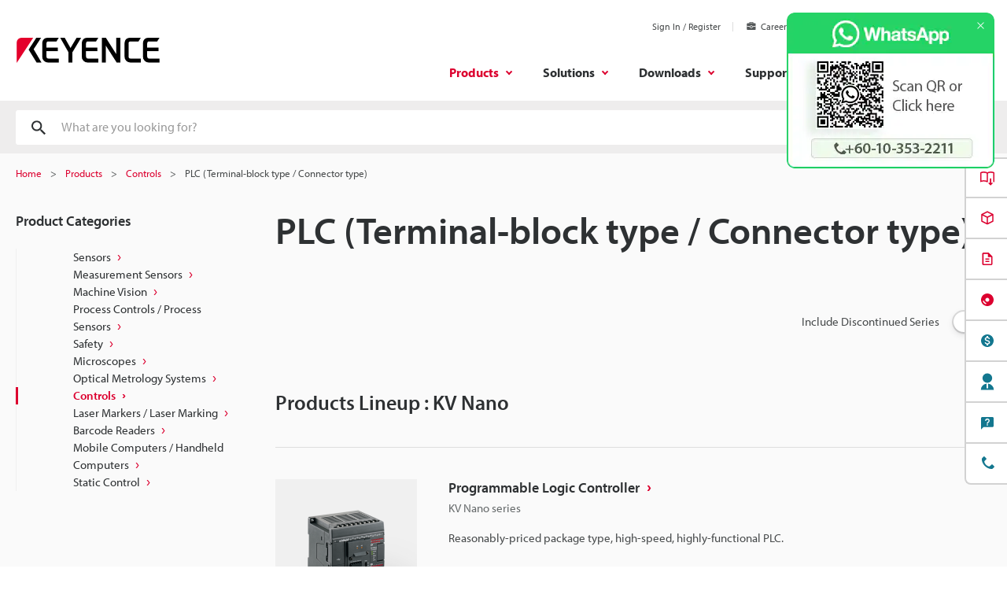

--- FILE ---
content_type: image/svg+xml
request_url: https://www.keyence.com.my/img/core/whatsapp.svg
body_size: 365
content:
<svg xmlns="http://www.w3.org/2000/svg" width="24" height="24" viewBox="0 0 24 24"><rect width="24" height="24" fill="none"/><path d="M20.4,3.488A11.9,11.9,0,0,0,1.687,17.837L0,24l6.3-1.654a11.877,11.877,0,0,0,5.683,1.447h.005A11.9,11.9,0,0,0,20.4,3.488Zm-8.412,18.3h0a9.872,9.872,0,0,1-5.031-1.378L6.6,20.193l-3.741.981,1-3.648-.235-.374a9.885,9.885,0,1,1,8.374,4.632Zm5.422-7.4c-.3-.149-1.758-.867-2.031-.967s-.47-.149-.668.149-.767.967-.941,1.165-.347.223-.644.074a8.125,8.125,0,0,1-2.39-1.475,8.956,8.956,0,0,1-1.653-2.059c-.173-.3-.018-.458.13-.606s.3-.347.446-.521a2.025,2.025,0,0,0,.3-.5.547.547,0,0,0-.024-.521c-.074-.149-.668-1.611-.916-2.206-.241-.579-.486-.5-.668-.51s-.371-.01-.57-.01a1.091,1.091,0,0,0-.793.372,3.333,3.333,0,0,0-1.04,2.479,5.782,5.782,0,0,0,1.213,3.074,13.253,13.253,0,0,0,5.076,4.487,17.044,17.044,0,0,0,1.694.626,4.071,4.071,0,0,0,1.872.118,3.061,3.061,0,0,0,2.006-1.413,2.487,2.487,0,0,0,.173-1.413c-.074-.124-.273-.2-.57-.347Z" transform="translate(0.115)" fill="#fff" fill-rule="evenodd"/></svg>